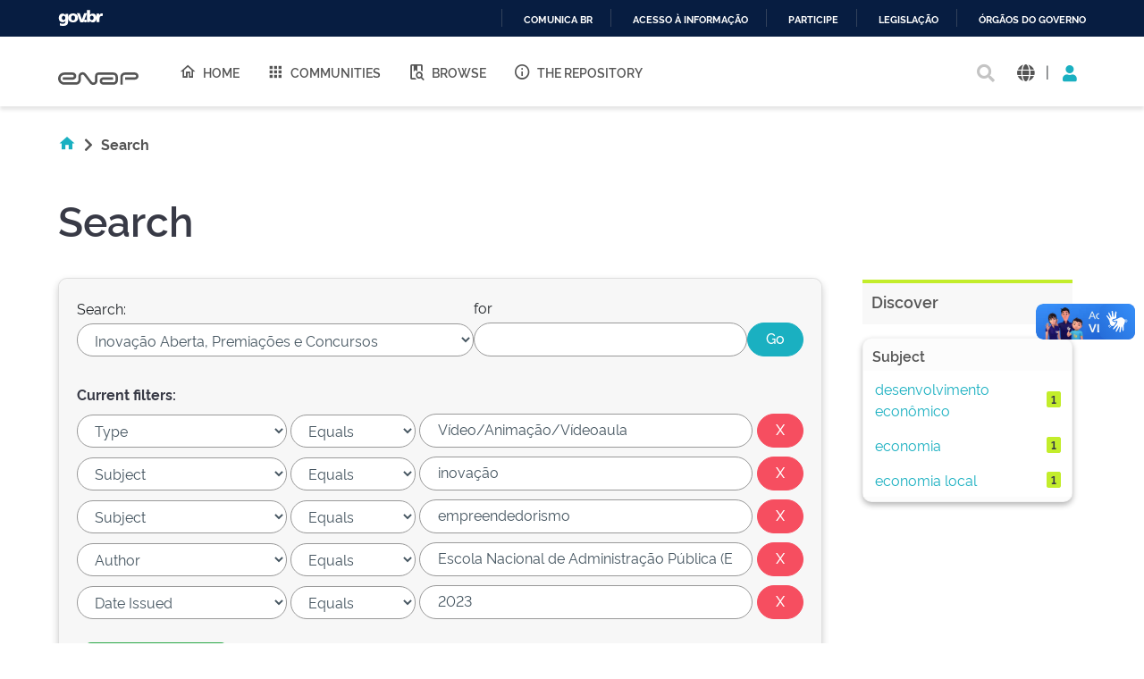

--- FILE ---
content_type: text/html;charset=UTF-8
request_url: https://repositorio.enap.gov.br/handle/1/6/simple-search?query=&sort_by=score&order=desc&rpp=10&filter_field_1=type&filter_type_1=equals&filter_value_1=V%C3%ADdeo%2FAnima%C3%A7%C3%A3o%2FV%C3%ADdeoaula&filter_field_2=subject&filter_type_2=equals&filter_value_2=inova%C3%A7%C3%A3o&filter_field_3=subject&filter_type_3=equals&filter_value_3=empreendedorismo&filter_field_4=author&filter_type_4=equals&filter_value_4=Escola+Nacional+de+Administra%C3%A7%C3%A3o+P%C3%BAblica+%28Enap%29&etal=0&filtername=dateIssued&filterquery=2023&filtertype=equals
body_size: 14259
content:





















<!DOCTYPE html>
<html>
  <head>
    <title>Repositório Institucional da ENAP: Search</title>
    <meta http-equiv="Content-Type" content="text/html; charset=UTF-8" />
    <meta http-equiv="Content-Language" content="en">
    <meta name="Generator" content="DSpace 6.3" />
    <meta name="viewport" content="width=device-width, initial-scale=1.0">
    <link rel="shortcut icon" href="/favicon.ico" type="image/x-icon"/>
    <link rel="stylesheet" href="/assets/vendor/bootstrap/css/bootstrap.min.css" type="text/css" />
    <link rel="stylesheet" href="/static/css/jquery-ui-1.10.3.custom/redmond/jquery-ui-1.10.3.custom.css" type="text/css" />
    <!-- <link rel="stylesheet" href="/static/css/bootstrap/bootstrap.min.css" type="text/css" /> -->
    
    
    <link rel="stylesheet" href="/assets/css/style.min.css" type="text/css" />
    
      <link rel="search" type="application/opensearchdescription+xml" href="/open-search/description.xml" title="DSpace"/>
    
    


    
    
        <script>
            (function(i,s,o,g,r,a,m){i['GoogleAnalyticsObject']=r;i[r]=i[r]||function(){
            (i[r].q=i[r].q||[]).push(arguments)},i[r].l=1*new Date();a=s.createElement(o),
            m=s.getElementsByTagName(o)[0];a.async=1;a.src=g;m.parentNode.insertBefore(a,m)
            })(window,document,'script','//www.google-analytics.com/analytics.js','ga');

            ga('create', 'UA-45739004-1', 'auto');
            ga('send', 'pageview');
        </script>
    


    
      <script type="text/javascript">
	var jQ = jQuery.noConflict();
	jQ(document).ready(function() {
		jQ( "#spellCheckQuery").click(function(){
			jQ("#query").val(jQ(this).attr('data-spell'));
			jQ("#main-query-submit").click();
		});
		jQ( "#filterquery" )
			.autocomplete({
				source: function( request, response ) {
					jQ.ajax({
						url: "/json/discovery/autocomplete?query=&filter_field_1=type&filter_type_1=equals&filter_value_1=V%C3%ADdeo%2FAnima%C3%A7%C3%A3o%2FV%C3%ADdeoaula&filter_field_2=subject&filter_type_2=equals&filter_value_2=inova%C3%A7%C3%A3o&filter_field_3=subject&filter_type_3=equals&filter_value_3=empreendedorismo&filter_field_4=author&filter_type_4=equals&filter_value_4=Escola+Nacional+de+Administra%C3%A7%C3%A3o+P%C3%BAblica+%28Enap%29&filter_field_5=dateIssued&filter_type_5=equals&filter_value_5=2023",
						dataType: "json",
						cache: false,
						data: {
							auto_idx: jQ("#filtername").val(),
							auto_query: request.term,
							auto_sort: 'count',
							auto_type: jQ("#filtertype").val(),
							location: '1/6'	
						},
						success: function( data ) {
							response( jQ.map( data.autocomplete, function( item ) {
								var tmp_val = item.authorityKey;
								if (tmp_val == null || tmp_val == '')
								{
									tmp_val = item.displayedValue;
								}
								return {
									label: item.displayedValue + " (" + item.count + ")",
									value: tmp_val
								};
							}))			
						}
					})
				}
			});
	});
	function validateFilters() {
		return document.getElementById("filterquery").value.length > 0;
	}
</script>
      
    

    <!-- HTML5 shim and Respond.js IE8 support of HTML5 elements and media queries -->
    <!--[if lt IE 9]>
    <script src="/static/js/html5shiv.js"></script>
    <script src="/static/js/respond.min.js"></script>
    <![endif]-->
  </head>
  <body class="site">
    <!-- site preloader start -->
    <div class="page-loader">
      <div class="loader-in"></div>
    </div>
    <!-- site preloader end -->
    <div id="barra-brasil" style="background:#7F7F7F; height: 20px; padding:0 0 0 10px;display:block;">
      <ul id="menu-barra-temp" style="list-style:none;">
        <li style="display:inline; float:left;padding-right:10px; margin-right:10px; border-right:1px solid #EDEDED">
            <a href="http://brasil.gov.br" style="font-family:sans,sans-serif; text-decoration:none; color:white;">Portal do Governo Brasileiro</a>
        </li>
      </ul>
    </div>
    <a class="sr-only" href="#content">Skip navigation</a>
    <header class="header">
      <div class="container-fluid">
        <div class="row">
          <div class="d-flex-row col-lg-8">
            <div class="logo">
              <h1>
                <a href="http://gov.br/enap" target="_blank">
                  <svg width="90" height="20" viewBox="0 0 1081 172" fill="none" xmlns="http://www.w3.org/2000/svg">
                    <path d="M472.676 171.052C464.006 171.038 455.46 168.99 447.725 165.074C439.989 161.157 433.28 155.481 428.135 148.5L348.132 42.3115C345.164 38.3587 341.028 35.4406 336.309 33.9707C331.591 32.5008 326.529 32.5538 321.842 34.1221C317.156 35.6904 313.081 38.6945 310.197 42.7086C307.313 46.7226 305.765 51.5429 305.772 56.4862V103.199C305.755 120.324 298.946 136.743 286.839 148.852C274.733 160.961 258.318 167.772 241.197 167.789H80.8827C59.3103 167.436 38.7409 158.616 23.6103 143.232C8.47962 127.848 0 107.132 0 85.552C0 63.9716 8.47962 43.2557 23.6103 27.8716C38.7409 12.4875 59.3103 3.66789 80.8827 3.3146H196.325C205.897 3.33313 215.249 6.18517 223.204 11.5113C231.158 16.8375 237.358 24.3995 241.023 33.2443C244.688 42.0892 245.653 51.8212 243.798 61.214C241.942 70.6068 237.349 79.2401 230.596 86.0259C226.114 90.5513 220.779 94.1421 214.9 96.5904C209.021 99.0387 202.715 100.296 196.347 100.289V100.289H63.4055V67.4424H196.369C200.438 67.29 204.289 65.5661 207.113 62.6331C209.938 59.7 211.516 55.786 211.516 51.7135C211.516 47.641 209.938 43.7271 207.113 40.794C204.289 37.8609 200.438 36.1371 196.369 35.9847H80.8606C67.9219 36.2579 55.6051 41.5909 46.5511 50.8402C37.4971 60.0896 32.4265 72.5191 32.4265 85.4638C32.4265 98.4085 37.4971 110.838 46.5511 120.087C55.6051 129.337 67.9219 134.67 80.8606 134.943H241.175C249.612 134.931 257.7 131.574 263.666 125.607C269.631 119.639 272.988 111.549 273 103.111V56.4862C272.961 44.6449 276.656 33.0928 283.559 23.4728C290.462 13.8528 300.221 6.65464 311.45 2.90201C322.678 -0.850611 334.803 -0.966652 346.101 2.57039C357.4 6.10744 367.295 13.1175 374.381 22.6036L454.384 128.792C457.348 132.741 461.478 135.657 466.19 137.128C470.903 138.6 475.958 138.552 480.642 136.992C485.325 135.432 489.4 132.439 492.29 128.436C495.179 124.432 496.737 119.622 496.743 114.684V48.5501C496.761 36.5662 501.529 25.0784 510.003 16.6065C518.477 8.13462 529.965 3.37035 541.946 3.35869H744.84C760.46 3.39947 775.427 9.62679 786.467 20.6781C797.508 31.7294 803.722 46.7049 803.751 62.328V108.776C803.734 124.422 797.512 139.422 786.452 150.485C775.391 161.549 760.394 167.772 744.752 167.789H608.108C594.989 167.514 582.501 162.108 573.32 152.731C564.139 143.354 558.998 130.752 558.998 117.627C558.998 104.502 564.139 91.9 573.32 82.5226C582.501 73.1453 594.989 67.7395 608.108 67.4644H739.617V100.245H608.196C603.584 100.245 599.161 102.077 595.9 105.339C592.639 108.601 590.807 113.025 590.807 117.638C590.807 122.251 592.639 126.675 595.9 129.937C599.161 133.199 603.584 135.031 608.196 135.031H744.84C751.8 135.025 758.473 132.257 763.395 127.335C768.316 122.412 771.083 115.737 771.089 108.776V62.328C771.083 55.3665 768.316 48.6918 763.395 43.7693C758.473 38.8468 751.8 36.0787 744.84 36.0729H541.858C540.221 36.0729 538.6 36.3958 537.087 37.0231C535.575 37.6504 534.202 38.5698 533.045 39.7287C531.888 40.8876 530.972 42.2633 530.347 43.777C529.723 45.2906 529.403 46.9126 529.406 48.5501V114.684C529.507 126.51 525.835 138.06 518.922 147.654C512.009 157.249 502.217 164.387 490.969 168.032C485.074 170.018 478.897 171.037 472.676 171.052V171.052Z" fill="#555"></path>
                    <path d="M869.209 167.591H836.414V63.2096C836.432 47.3298 842.746 32.1054 853.972 20.8767C865.198 9.64795 880.419 3.33196 896.295 3.31445H1032.3C1045.16 3.31445 1057.49 8.42406 1066.59 17.5192C1075.68 26.6144 1080.79 38.9501 1080.79 51.8126C1080.79 64.6751 1075.68 77.0108 1066.59 86.1059C1057.49 95.2011 1045.16 100.311 1032.3 100.311V100.311H900.703V67.4422H1032.3C1036.47 67.4364 1040.46 65.7785 1043.4 62.8321C1046.35 59.8857 1048.01 55.8912 1048.01 51.7244C1047.99 47.5691 1046.33 43.5915 1043.38 40.6594C1040.44 37.7273 1036.45 36.0785 1032.3 36.0727H896.295C889.109 36.0902 882.223 38.9563 877.146 44.0429C872.069 49.1296 869.214 56.0219 869.209 63.2096V167.591Z" fill="#555"></path>
                  </svg>
                </a>
              </h1>
            </div>
            
            <nav class="navigation top-nav mega-menu">
              
























<ul class="">
  <li class="">
    <a href="/">
      <i class="mdi mdi-home-outline"></i>
      Home
    </a>
  </li>
  <li class="">
    <a href="/community-list">
      <i class="mdi mdi-apps"></i>
      Communities
    </a>
  </li>
  <li class="selected"><a href="#"><i class="mdi mdi-book-search-outline"></i>Browse</a>
    <ul class="sub-menu">
      
			
				  <li><a href="/browse?type=title">Title</a></li>
				
				  <li><a href="/browse?type=author">Author</a></li>
				
				  <li><a href="/browse?type=subject">Subject</a></li>
				
				  <li><a href="/browse?type=dateissued">Issue Date</a></li>
				
				  <li><a href="/browse?type=type">Type</a></li>
				
				  <li><a href="/browse?type=language">Language</a></li>
				
				  <li><a href="/browse?type=classification">Subject</a></li>
				
				  <li><a href="/browse?type=intendedenduserrole">Target Audience</a></li>
				
				  <li><a href="/browse?type=ods">ODS</a></li>
				
				  <li><a href="/browse?type=dimensao">Dimension</a></li>
				
				  <li><a href="/browse?type=spatial">Location</a></li>
				
			
    </ul>
  </li>
  <li class="">
    <a href="/sobre">
      <i class="mdi mdi-information-outline"></i>
      The Repository
    </a>
  </li>
</ul>

       <nav class="collapse navbar-collapse bs-navbar-collapse" role="navigation">

 
       <div class="nav navbar-nav navbar-right">
		<ul class="nav navbar-nav navbar-right">
         <li class="dropdown">
         
             <a href="#" class="dropdown-toggle" data-toggle="dropdown"><span class="glyphicon glyphicon-user"></span> Sign on to: <b class="caret"></b></a>
	             
             <ul class="dropdown-menu">
               <li><a href="/mydspace">My DSpace</a></li>
               <li><a href="/subscribe">Receive email<br/>updates</a></li>
               <li><a href="/profile">Edit Profile</a></li>

		
             </ul>
           </li>
          </ul>
          
	
	<form method="get" action="/simple-search" class="navbar-form navbar-right">
	    <div class="form-group">
          <input type="text" class="form-control" placeholder="Search&nbsp;DSpace" name="query" id="tequery" size="25"/>
        </div>
        <button type="submit" class="btn btn-primary"><span class="glyphicon glyphicon-search"></span></button>

	</form></div>
    </nav>

            </nav>
            
          </div>
          <div class="actions-header col-lg-4">
            <div class="search top-search">
              <a href="#">
                <i class="fas fa-search"></i>
              </a>
              <div class="search-box">
                <div class="search-input">
                  <form method="get" action="/simple-search" class="" role="search">
                    <input type="text" name="searchword" id="mod-search-searchword" placeholder="Search&nbsp;DSpace">
                    <button onclick="this.form.searchword.focus();"><i class="fas fa-search"></i></button>
                  </form>
                </div>
              </div>
            </div>
            
              <div class="dropdown language">
                <a title="Language" class="dropdown-toggle" href="#" role="button" id="language" data-toggle="dropdown" aria-haspopup="true" aria-expanded="false">
                  <i class="fas fa-globe"></i>
                </a>
                <div class="dropdown-menu" aria-labelledby="language">
                
                    <a title="English" class="dropdown-item" onclick="javascript:document.repost.locale.value='en';
                    document.repost.submit();" href="http://repositorio.enap.gov.br/handle/1/6/simple-search?locale=en">
                      <img src="/assets/images/en.png" alt="English">
                    </a>
                  
                    <a title="português" class="dropdown-item" onclick="javascript:document.repost.locale.value='pt_BR';
                    document.repost.submit();" href="http://repositorio.enap.gov.br/handle/1/6/simple-search?locale=pt_BR">
                      <img src="/assets/images/pt_BR.png" alt="português">
                    </a>
                  
                </div>
              </div>
              
            <span class="separator">|</span>
            <div class="login">
              
                <a href="" class="nav-link dropdown-toggle" id="navbarLogin" data-toggle="dropdown" aria-haspopup="true" aria-expanded="false"><i class="fas fa-user"></i></a>
              
              <div class="dropdown-menu dropdown-primary" aria-labelledby="navbarLogin">
                <a class="dropdown-item" href="/mydspace">My DSpace</a>
                
                <a class="dropdown-item" href="/profile">Edit Profile</a>
                
              </div>
            </div>
          </div>
        </div>
      </div>
    </header>
    <main id="content" class="wrapper main" role="main">
      
      
        <div class="container-fluid">
            



  




<div class="breadcrumbs pt-5 pb-5">
  <ul itemscope="" itemtype="https://schema.org/BreadcrumbList" class="">
    <li>
      <a href="/"><i class="mdi mdi-home"></i> <i class="fas fa-chevron-right px-2"></i></a>
    </li>
  
    <li class="breadcrumb-item bold">Search</li>
  </ul>
</div>
        </div>
      
      
      <div id="conteudo" class="containesr">
      	
        
            
            <div class="container-fluid">
                <div class="row">
                  <div id="content" class="col-lg-8 col-xl-9 internas mb-5">
            
        
      





































	<div class="discovery-search pb-60">
		<div class="page-header pt-3 pb-5">
			<h1>Search</h1>
		</div>
		<div class="discovery-search-form card panel-default">
			
			<div class="discovery-query card-header">
				<form action="simple-search" method="get">
					<div class="simple-search mb-5">
						<div class="tlocation">
							<label for="tlocation">
								Search:
							</label>
							<select class="form-control bde-input" name="location" id="tlocation">
								
									<option value="/">All of DSpace</option>
								
									<option value="1/6" selected="selected">
											Inovação Aberta, Premiações e Concursos
									</option>
								
									<option value="1/153" >
											Concurso Inovação no Setor Público
									</option>
								
									<option value="1/4489" >
											Desafios
									</option>
								
									<option value="1/4255" >
											Editais de concursos e premiações
									</option>
								
									<option value="1/4759" >
											Prêmio ANAC 10 Anos
									</option>
								
									<option value="1/4071" >
											Prêmio ANS: concurso de monografia sobre saúde suplementar
									</option>
								
									<option value="1/4754" >
											Prêmio Aviação - Conhecimento e Inovação
									</option>
								
									<option value="1/4758" >
											Prêmio Chico Ribeiro Sobre Informações de Custos e Qualidade do Gasto no Setor Público
									</option>
								
									<option value="1/7538" >
											Prêmio Cidades Empreendedoras
									</option>
								
									<option value="1/4495" >
											Prêmio de Criatividade e Inovação da Receita Federal do Brasil
									</option>
								
									<option value="1/4757" >
											Prêmio de Monografias da CGU (2005 a 2011)
									</option>
								
									<option value="1/6896" >
											Prêmio Nacional de Educação
									</option>
								
									<option value="1/4756" >
											Prêmio SEAE - Secretaria de Acompanhamento Econômico (2006 A 2022)
									</option>
								
									<option value="1/4823" >
											Prêmio SECAP de Energia
									</option>
								
									<option value="1/4070" >
											Prêmio SECAP de Loterias
									</option>
								
									<option value="1/4072" >
											Prêmio SEPLAN de Monografias
									</option>
								
									<option value="1/4069" >
											Prêmio Serviço Florestal Brasileiro em Estudos de Economia e Mercado Florestal
									</option>
								
									<option value="1/4762" >
											Prêmio SOF de Monografias - de 2007 a 2023
									</option>
								
									<option value="1/4127" >
											Prêmio Tesouro Nacional
									</option>
								
									<option value="1/4833" >
											Prêmios realizados pela Esaf - outros
									</option>
								
							</select>
						</div>
						<div class="query">
							<label for="query">for</label>
							<input class="form-control bde-input" type="text" size="50" id="query" name="query" value=""/>
						</div>
						<input type="submit" id="main-query-submit" class="btn-primary" value="Go" />
						                  
						<input type="hidden" value="10" name="rpp" />
						<input type="hidden" value="score" name="sort_by" />
						<input type="hidden" value="desc" name="order" />
					</div>
					                                
						<div class="discovery-search-appliedFilters">
							<span><b>Current filters:</b></span>
							
								<div class="filter-line mt-3">
									<select class="form-control bde-input" id="filter_field_1" name="filter_field_1">
										
											<option value="title">Title
											</option>
										
											<option value="author">Author
											</option>
										
											<option value="subject">Subject
											</option>
										
											<option value="dateIssued">Date Issued
											</option>
										
											<option value="language">Language
											</option>
										
											<option value="location">Country
											</option>
										
											<option value="type" selected="selected">Type
											</option>
										
											<option value="classification">Thematic Classification
											</option>
										
											<option value="educationalpublic">Target Audience
											</option>
										
											<option value="rights">License and Terms of Use
											</option>
										
									</select>
									<select class="form-control bde-input" id="filter_type_1" name="filter_type_1">
										
												<option value="equals" selected="selected">Equals</option>
										
												<option value="contains">Contains</option>
										
												<option value="authority">ID</option>
										
												<option value="notequals">Not Equals</option>
										
												<option value="notcontains">Not Contains</option>
										
												<option value="notauthority">Not ID</option>
										
									</select>
									<input class="form-control bde-input" type="text" id="filter_value_1" name="filter_value_1" value="Vídeo&#x2F;Animação&#x2F;Vídeoaula" size="35"/>
									<input class="btn-danger" type="submit" id="submit_filter_remove_1" name="submit_filter_remove_1" value="X" />
								</div>
							
								<div class="filter-line mt-3">
									<select class="form-control bde-input" id="filter_field_2" name="filter_field_2">
										
											<option value="title">Title
											</option>
										
											<option value="author">Author
											</option>
										
											<option value="subject" selected="selected">Subject
											</option>
										
											<option value="dateIssued">Date Issued
											</option>
										
											<option value="language">Language
											</option>
										
											<option value="location">Country
											</option>
										
											<option value="type">Type
											</option>
										
											<option value="classification">Thematic Classification
											</option>
										
											<option value="educationalpublic">Target Audience
											</option>
										
											<option value="rights">License and Terms of Use
											</option>
										
									</select>
									<select class="form-control bde-input" id="filter_type_2" name="filter_type_2">
										
												<option value="equals" selected="selected">Equals</option>
										
												<option value="contains">Contains</option>
										
												<option value="authority">ID</option>
										
												<option value="notequals">Not Equals</option>
										
												<option value="notcontains">Not Contains</option>
										
												<option value="notauthority">Not ID</option>
										
									</select>
									<input class="form-control bde-input" type="text" id="filter_value_2" name="filter_value_2" value="inovação" size="35"/>
									<input class="btn-danger" type="submit" id="submit_filter_remove_2" name="submit_filter_remove_2" value="X" />
								</div>
							
								<div class="filter-line mt-3">
									<select class="form-control bde-input" id="filter_field_3" name="filter_field_3">
										
											<option value="title">Title
											</option>
										
											<option value="author">Author
											</option>
										
											<option value="subject" selected="selected">Subject
											</option>
										
											<option value="dateIssued">Date Issued
											</option>
										
											<option value="language">Language
											</option>
										
											<option value="location">Country
											</option>
										
											<option value="type">Type
											</option>
										
											<option value="classification">Thematic Classification
											</option>
										
											<option value="educationalpublic">Target Audience
											</option>
										
											<option value="rights">License and Terms of Use
											</option>
										
									</select>
									<select class="form-control bde-input" id="filter_type_3" name="filter_type_3">
										
												<option value="equals" selected="selected">Equals</option>
										
												<option value="contains">Contains</option>
										
												<option value="authority">ID</option>
										
												<option value="notequals">Not Equals</option>
										
												<option value="notcontains">Not Contains</option>
										
												<option value="notauthority">Not ID</option>
										
									</select>
									<input class="form-control bde-input" type="text" id="filter_value_3" name="filter_value_3" value="empreendedorismo" size="35"/>
									<input class="btn-danger" type="submit" id="submit_filter_remove_3" name="submit_filter_remove_3" value="X" />
								</div>
							
								<div class="filter-line mt-3">
									<select class="form-control bde-input" id="filter_field_4" name="filter_field_4">
										
											<option value="title">Title
											</option>
										
											<option value="author" selected="selected">Author
											</option>
										
											<option value="subject">Subject
											</option>
										
											<option value="dateIssued">Date Issued
											</option>
										
											<option value="language">Language
											</option>
										
											<option value="location">Country
											</option>
										
											<option value="type">Type
											</option>
										
											<option value="classification">Thematic Classification
											</option>
										
											<option value="educationalpublic">Target Audience
											</option>
										
											<option value="rights">License and Terms of Use
											</option>
										
									</select>
									<select class="form-control bde-input" id="filter_type_4" name="filter_type_4">
										
												<option value="equals" selected="selected">Equals</option>
										
												<option value="contains">Contains</option>
										
												<option value="authority">ID</option>
										
												<option value="notequals">Not Equals</option>
										
												<option value="notcontains">Not Contains</option>
										
												<option value="notauthority">Not ID</option>
										
									</select>
									<input class="form-control bde-input" type="text" id="filter_value_4" name="filter_value_4" value="Escola&#x20;Nacional&#x20;de&#x20;Administração&#x20;Pública&#x20;(Enap)" size="35"/>
									<input class="btn-danger" type="submit" id="submit_filter_remove_4" name="submit_filter_remove_4" value="X" />
								</div>
							
								<div class="filter-line mt-3">
									<select class="form-control bde-input" id="filter_field_5" name="filter_field_5">
										
											<option value="title">Title
											</option>
										
											<option value="author">Author
											</option>
										
											<option value="subject">Subject
											</option>
										
											<option value="dateIssued" selected="selected">Date Issued
											</option>
										
											<option value="language">Language
											</option>
										
											<option value="location">Country
											</option>
										
											<option value="type">Type
											</option>
										
											<option value="classification">Thematic Classification
											</option>
										
											<option value="educationalpublic">Target Audience
											</option>
										
											<option value="rights">License and Terms of Use
											</option>
										
									</select>
									<select class="form-control bde-input" id="filter_type_5" name="filter_type_5">
										
												<option value="equals" selected="selected">Equals</option>
										
												<option value="contains">Contains</option>
										
												<option value="authority">ID</option>
										
												<option value="notequals">Not Equals</option>
										
												<option value="notcontains">Not Contains</option>
										
												<option value="notauthority">Not ID</option>
										
									</select>
									<input class="form-control bde-input" type="text" id="filter_value_5" name="filter_value_5" value="2023" size="35"/>
									<input class="btn-danger" type="submit" id="submit_filter_remove_5" name="submit_filter_remove_5" value="X" />
								</div>
							
						</div>
					
					<div class="simple-search-footer mt-5 mb-3">
						<a class="btn-success" href="/simple-search">Start a new search</a>	
					</div>
				</form>
			</div>
			
				<div class="discovery-search-filters card-body">
					<h5>Add filters:</h5>
					<p class="discovery-search-filters-hint">Use filters to refine the search results.</p>
					<form action="simple-search" method="get">
						<div class="filter-add mt-3">
							<input type="hidden" value="1&#x2F;6" name="location" />
							<input type="hidden" value="" name="query" />
							
									<input type="hidden" id="filter_field_1" name="filter_field_1" value="type" />
									<input type="hidden" id="filter_type_1" name="filter_type_1" value="equals" />
									<input type="hidden" id="filter_value_1" name="filter_value_1" value="Vídeo&#x2F;Animação&#x2F;Vídeoaula" />
								
									<input type="hidden" id="filter_field_2" name="filter_field_2" value="subject" />
									<input type="hidden" id="filter_type_2" name="filter_type_2" value="equals" />
									<input type="hidden" id="filter_value_2" name="filter_value_2" value="inovação" />
								
									<input type="hidden" id="filter_field_3" name="filter_field_3" value="subject" />
									<input type="hidden" id="filter_type_3" name="filter_type_3" value="equals" />
									<input type="hidden" id="filter_value_3" name="filter_value_3" value="empreendedorismo" />
								
									<input type="hidden" id="filter_field_4" name="filter_field_4" value="author" />
									<input type="hidden" id="filter_type_4" name="filter_type_4" value="equals" />
									<input type="hidden" id="filter_value_4" name="filter_value_4" value="Escola&#x20;Nacional&#x20;de&#x20;Administração&#x20;Pública&#x20;(Enap)" />
								
									<input type="hidden" id="filter_field_5" name="filter_field_5" value="dateIssued" />
									<input type="hidden" id="filter_type_5" name="filter_type_5" value="equals" />
									<input type="hidden" id="filter_value_5" name="filter_value_5" value="2023" />
								
							<select class="form-control bde-input" id="filtername" name="filtername">
								<option value="title">Title</option>
								<option value="author">Author</option>
								<option value="subject">Subject</option>
								<option value="dateIssued">Date Issued</option>
								<option value="language">Language</option>
								<option value="location">Country</option>
								<option value="type">Type</option>
								<option value="classification">Thematic Classification</option>
								<option value="educationalpublic">Target Audience</option>
								<option value="rights">License and Terms of Use</option>
								
							</select>
							<select class="form-control bde-input" id="filtertype" name="filtertype">
								<option value="equals">Equals</option>
								<option value="contains">Contains</option>
								<option value="authority">ID</option>
								<option value="notequals">Not Equals</option>
								<option value="notcontains">Not Contains</option>
								<option value="notauthority">Not ID</option>
								
							</select>
							<input class="form-control bde-input" type="text" id="filterquery" name="filterquery" size="37" required="required" />
							<input type="hidden" value="10" name="rpp" />
							<input type="hidden" value="score" name="sort_by" />
							<input type="hidden" value="desc" name="order" />
							<button title="Add" class="btn-success" type="submit" value="" onclick="return validateFilters()" /><i class="fas fa-plus"></i></button>
							
						</div> 
					</form>
				</div>        
			
			
			<div class="discovery-pagination-controls card-footer">
				<form action="simple-search" method="get">
					<div class="filter-controls">
						<input type="hidden" value="1&#x2F;6" name="location" />
						<input type="hidden" value="" name="query" />
						
								<input type="hidden" id="filter_field_1" name="filter_field_1" value="type" />
								<input type="hidden" id="filter_type_1" name="filter_type_1" value="equals" />
								<input type="hidden" id="filter_value_1" name="filter_value_1" value="Vídeo&#x2F;Animação&#x2F;Vídeoaula" />
							
								<input type="hidden" id="filter_field_2" name="filter_field_2" value="subject" />
								<input type="hidden" id="filter_type_2" name="filter_type_2" value="equals" />
								<input type="hidden" id="filter_value_2" name="filter_value_2" value="inovação" />
							
								<input type="hidden" id="filter_field_3" name="filter_field_3" value="subject" />
								<input type="hidden" id="filter_type_3" name="filter_type_3" value="equals" />
								<input type="hidden" id="filter_value_3" name="filter_value_3" value="empreendedorismo" />
							
								<input type="hidden" id="filter_field_4" name="filter_field_4" value="author" />
								<input type="hidden" id="filter_type_4" name="filter_type_4" value="equals" />
								<input type="hidden" id="filter_value_4" name="filter_value_4" value="Escola&#x20;Nacional&#x20;de&#x20;Administração&#x20;Pública&#x20;(Enap)" />
							
								<input type="hidden" id="filter_field_5" name="filter_field_5" value="dateIssued" />
								<input type="hidden" id="filter_type_5" name="filter_type_5" value="equals" />
								<input type="hidden" id="filter_value_5" name="filter_value_5" value="2023" />
							
						<div class="filter-controls-rpp">
							<label for="rpp">Results/Page</label>
							<select class="form-control bde-input" name="rpp" id="rpp">
								
									<option value="5" >5</option>
								
									<option value="10" selected="selected">10</option>
								
									<option value="15" >15</option>
								
									<option value="20" >20</option>
								
									<option value="25" >25</option>
								
									<option value="30" >30</option>
								
									<option value="35" >35</option>
								
									<option value="40" >40</option>
								
									<option value="45" >45</option>
								
									<option value="50" >50</option>
								
									<option value="55" >55</option>
								
									<option value="60" >60</option>
								
									<option value="65" >65</option>
								
									<option value="70" >70</option>
								
									<option value="75" >75</option>
								
									<option value="80" >80</option>
								
									<option value="85" >85</option>
								
									<option value="90" >90</option>
								
									<option value="95" >95</option>
								
									<option value="100" >100</option>
								
							</select>
						</div>
						
							<div class="filter-controls-sort">
								<label for="sort_by">Sort items by</label>
								<select class="form-control bde-input" name="sort_by" id="sort_by">
									<option value="score">Relevance</option>
									
										<option value="dc.title_sort" >Title</option>
									
										<option value="dc.date.issued_dt" >Issue Date</option>
									
								</select>
							</div>
						
						<div class="filter-controls-order">
							<label for="order">In order</label>
							<select class="form-control bde-input" name="order" id="order">
								<option value="ASC" >Ascending</option>
								<option value="DESC" selected="selected">Descending</option>
							</select>
						</div>
						<div class="filter-controls-etal">
							<label for="etal">Authors/record</label>
							<select class="form-control bde-input" name="etal" id="etal">
								
								<option value="0" selected="selected">All</option>
								
												<option value="1" >1</option>
											
												<option value="5" >5</option>
											
												<option value="10" >10</option>
											
												<option value="15" >15</option>
											
												<option value="20" >20</option>
											
												<option value="25" >25</option>
											
												<option value="30" >30</option>
											
												<option value="35" >35</option>
											
												<option value="40" >40</option>
											
												<option value="45" >45</option>
											
												<option value="50" >50</option>
											
							</select>
						</div>
						<input class="btn-primary" type="submit" name="submit_search" value="Update" />
						
					</div>
				</form>
			</div>
		</div>
			
		
			<div class="discovery-result-results mt-5">
				

				
				
					
				<div class="results">
					<p>
						Results 1-1 of 1 (Search time: 0.001 seconds).
					</p>
				</div>
				
					<div class="card panel-info">
						<div class="card-header">Item hits:</div>
						<div class="table-responsive bde-table">
<table align="center" class="table table-striped" summary="This table browses all dspace content">
<colgroup><col width="80" /><col width="130" /><col width="60%" /><col width="40%" /></colgroup>
<tr class="bde-table-theader white-text">
<th id="t1" class="oddRowEvenCol">Preview</th><th id="t2" class="oddRowOddCol">Issue Date</th><th id="t3" class="oddRowEvenCol">Title</th><th id="t4" class="oddRowOddCol">Author(s)</th></tr><tr><td headers="t1" ></td><td headers="t2" ><em>2023</em></td><td headers="t3" ><a href="/handle/1/7547">Juazeiro&#x20;do&#x20;Norte&#x2F;CE:&#x20;Juazeiro&#x20;do&#x20;Norte&#x20;empreendedor:&#x20;cooperar&#x20;para&#x20;desenvolver</a></td><td headers="t4" ><em><a href="/browse?type=author&amp;value=Escola+Nacional+de+Administra%C3%A7%C3%A3o+P%C3%BAblica+%28Enap%29">Escola&#x20;Nacional&#x20;de&#x20;Administração&#x20;Pública&#x20;(Enap)</a></em></td></tr>
</table>
</div>

					</div>
				
			</div>
			<div class="discovery-result-pagination">
				
				<ul class="pagination">
					
						<li class="disabled"><span>previous</span></li>
					
						<li class="active"><span>1</span></li>
						
						<li class="disabled"><span>next</span></li>
					
				</ul>
				<!-- give a content to the div -->
			</div>
			
			
		
	</div>
	












            
                  </div>
                  
                  <div id="navigation" class="col-lg-4 col-xl-3 mt-5">
                    <section id="navigation-section" class="sidebar pt-80 pb-60">
                        
		
			<div class="facets-search col-md-12">
				<div class="facets-title mb-4">
					<h4 class="facets">
						Discover
					</h4>
				</div>
				<div id="facets" class="facetsBox row">

					
				
					<div id="facet_subject" class="facet col-md-12">
						<div class="box">
							<div class="facetName"><h5>Subject</h5></div>
							<ul class="list mb-2">
								
										<li class="list-group-item list-item">
											<a href="/handle/1/6/simple-search?query=&amp;sort_by=score&amp;order=desc&amp;rpp=10&amp;filter_field_1=type&amp;filter_type_1=equals&amp;filter_value_1=V%C3%ADdeo%2FAnima%C3%A7%C3%A3o%2FV%C3%ADdeoaula&amp;filter_field_2=subject&amp;filter_type_2=equals&amp;filter_value_2=inova%C3%A7%C3%A3o&amp;filter_field_3=subject&amp;filter_type_3=equals&amp;filter_value_3=empreendedorismo&amp;filter_field_4=author&amp;filter_type_4=equals&amp;filter_value_4=Escola+Nacional+de+Administra%C3%A7%C3%A3o+P%C3%BAblica+%28Enap%29&amp;filter_field_5=dateIssued&amp;filter_type_5=equals&amp;filter_value_5=2023&amp;etal=0&amp;filtername=subject&amp;filterquery=desenvolvimento+econ%C3%B4mico&amp;filtertype=equals"
												title="Filter by desenvolvimento econômico">
												desenvolvimento econômico
											</a>
											<span class="badge">1</span>
										</li>
										
										<li class="list-group-item list-item">
											<a href="/handle/1/6/simple-search?query=&amp;sort_by=score&amp;order=desc&amp;rpp=10&amp;filter_field_1=type&amp;filter_type_1=equals&amp;filter_value_1=V%C3%ADdeo%2FAnima%C3%A7%C3%A3o%2FV%C3%ADdeoaula&amp;filter_field_2=subject&amp;filter_type_2=equals&amp;filter_value_2=inova%C3%A7%C3%A3o&amp;filter_field_3=subject&amp;filter_type_3=equals&amp;filter_value_3=empreendedorismo&amp;filter_field_4=author&amp;filter_type_4=equals&amp;filter_value_4=Escola+Nacional+de+Administra%C3%A7%C3%A3o+P%C3%BAblica+%28Enap%29&amp;filter_field_5=dateIssued&amp;filter_type_5=equals&amp;filter_value_5=2023&amp;etal=0&amp;filtername=subject&amp;filterquery=economia&amp;filtertype=equals"
												title="Filter by economia">
												economia
											</a>
											<span class="badge">1</span>
										</li>
										
										<li class="list-group-item list-item">
											<a href="/handle/1/6/simple-search?query=&amp;sort_by=score&amp;order=desc&amp;rpp=10&amp;filter_field_1=type&amp;filter_type_1=equals&amp;filter_value_1=V%C3%ADdeo%2FAnima%C3%A7%C3%A3o%2FV%C3%ADdeoaula&amp;filter_field_2=subject&amp;filter_type_2=equals&amp;filter_value_2=inova%C3%A7%C3%A3o&amp;filter_field_3=subject&amp;filter_type_3=equals&amp;filter_value_3=empreendedorismo&amp;filter_field_4=author&amp;filter_type_4=equals&amp;filter_value_4=Escola+Nacional+de+Administra%C3%A7%C3%A3o+P%C3%BAblica+%28Enap%29&amp;filter_field_5=dateIssued&amp;filter_type_5=equals&amp;filter_value_5=2023&amp;etal=0&amp;filtername=subject&amp;filterquery=economia+local&amp;filtertype=equals"
												title="Filter by economia local">
												economia local
											</a>
											<span class="badge">1</span>
										</li>
										
							</ul>
						</div>
					</div>
					
				</div>
			</div>
		
	
                    </section>
                  </div>
                  
                </div>
              </div>
            </div>
        </div>
    </main>

    <footer class="footer">
      <div class="container-fluid pb-60">
        <div class="row">
          <div class="col-6 col-lg-3 col-sm-6 address-footer">
            <h3>
              <a href="http://gov.br/enap" target="_blank">
                <svg width="90" height="20" viewBox="0 0 1081 172" fill="none" xmlns="http://www.w3.org/2000/svg">
                  <path d="M472.676 171.052C464.006 171.038 455.46 168.99 447.725 165.074C439.989 161.157 433.28 155.481 428.135 148.5L348.132 42.3115C345.164 38.3587 341.028 35.4406 336.309 33.9707C331.591 32.5008 326.529 32.5538 321.842 34.1221C317.156 35.6904 313.081 38.6945 310.197 42.7086C307.313 46.7226 305.765 51.5429 305.772 56.4862V103.199C305.755 120.324 298.946 136.743 286.839 148.852C274.733 160.961 258.318 167.772 241.197 167.789H80.8827C59.3103 167.436 38.7409 158.616 23.6103 143.232C8.47962 127.848 0 107.132 0 85.552C0 63.9716 8.47962 43.2557 23.6103 27.8716C38.7409 12.4875 59.3103 3.66789 80.8827 3.3146H196.325C205.897 3.33313 215.249 6.18517 223.204 11.5113C231.158 16.8375 237.358 24.3995 241.023 33.2443C244.688 42.0892 245.653 51.8212 243.798 61.214C241.942 70.6068 237.349 79.2401 230.596 86.0259C226.114 90.5513 220.779 94.1421 214.9 96.5904C209.021 99.0387 202.715 100.296 196.347 100.289V100.289H63.4055V67.4424H196.369C200.438 67.29 204.289 65.5661 207.113 62.6331C209.938 59.7 211.516 55.786 211.516 51.7135C211.516 47.641 209.938 43.7271 207.113 40.794C204.289 37.8609 200.438 36.1371 196.369 35.9847H80.8606C67.9219 36.2579 55.6051 41.5909 46.5511 50.8402C37.4971 60.0896 32.4265 72.5191 32.4265 85.4638C32.4265 98.4085 37.4971 110.838 46.5511 120.087C55.6051 129.337 67.9219 134.67 80.8606 134.943H241.175C249.612 134.931 257.7 131.574 263.666 125.607C269.631 119.639 272.988 111.549 273 103.111V56.4862C272.961 44.6449 276.656 33.0928 283.559 23.4728C290.462 13.8528 300.221 6.65464 311.45 2.90201C322.678 -0.850611 334.803 -0.966652 346.101 2.57039C357.4 6.10744 367.295 13.1175 374.381 22.6036L454.384 128.792C457.348 132.741 461.478 135.657 466.19 137.128C470.903 138.6 475.958 138.552 480.642 136.992C485.325 135.432 489.4 132.439 492.29 128.436C495.179 124.432 496.737 119.622 496.743 114.684V48.5501C496.761 36.5662 501.529 25.0784 510.003 16.6065C518.477 8.13462 529.965 3.37035 541.946 3.35869H744.84C760.46 3.39947 775.427 9.62679 786.467 20.6781C797.508 31.7294 803.722 46.7049 803.751 62.328V108.776C803.734 124.422 797.512 139.422 786.452 150.485C775.391 161.549 760.394 167.772 744.752 167.789H608.108C594.989 167.514 582.501 162.108 573.32 152.731C564.139 143.354 558.998 130.752 558.998 117.627C558.998 104.502 564.139 91.9 573.32 82.5226C582.501 73.1453 594.989 67.7395 608.108 67.4644H739.617V100.245H608.196C603.584 100.245 599.161 102.077 595.9 105.339C592.639 108.601 590.807 113.025 590.807 117.638C590.807 122.251 592.639 126.675 595.9 129.937C599.161 133.199 603.584 135.031 608.196 135.031H744.84C751.8 135.025 758.473 132.257 763.395 127.335C768.316 122.412 771.083 115.737 771.089 108.776V62.328C771.083 55.3665 768.316 48.6918 763.395 43.7693C758.473 38.8468 751.8 36.0787 744.84 36.0729H541.858C540.221 36.0729 538.6 36.3958 537.087 37.0231C535.575 37.6504 534.202 38.5698 533.045 39.7287C531.888 40.8876 530.972 42.2633 530.347 43.777C529.723 45.2906 529.403 46.9126 529.406 48.5501V114.684C529.507 126.51 525.835 138.06 518.922 147.654C512.009 157.249 502.217 164.387 490.969 168.032C485.074 170.018 478.897 171.037 472.676 171.052V171.052Z" fill="#fff"></path>
                  <path d="M869.209 167.591H836.414V63.2096C836.432 47.3298 842.746 32.1054 853.972 20.8767C865.198 9.64795 880.419 3.33196 896.295 3.31445H1032.3C1045.16 3.31445 1057.49 8.42406 1066.59 17.5192C1075.68 26.6144 1080.79 38.9501 1080.79 51.8126C1080.79 64.6751 1075.68 77.0108 1066.59 86.1059C1057.49 95.2011 1045.16 100.311 1032.3 100.311V100.311H900.703V67.4422H1032.3C1036.47 67.4364 1040.46 65.7785 1043.4 62.8321C1046.35 59.8857 1048.01 55.8912 1048.01 51.7244C1047.99 47.5691 1046.33 43.5915 1043.38 40.6594C1040.44 37.7273 1036.45 36.0785 1032.3 36.0727H896.295C889.109 36.0902 882.223 38.9563 877.146 44.0429C872.069 49.1296 869.214 56.0219 869.209 63.2096V167.591Z" fill="#fff"></path>
                </svg>
              </a>
            </h3>
            <p>Asa Sul</p>
            <p>SPO Área Especial 2-A</p>
            <p>CEP 70.610-900</p>
            <p>Brasília/DF</p>
            <ul class="mt-4">
              <li>
                <p><b>Horário de funcionamento</b></p>
                <p>08h00 às 18h00</p>
              </li>
              <li class="contato">
                <p><b>Contato</b></p>
                <p><a href="mailto:biblioteca@enap.gov.br">biblioteca@enap.gov.br</a></p>
              </li>
            </ul>
          </div>
          <div class="col-6 col-lg-3 col-sm-6 navigation-footer">      
            <ul class="nav-footer ">
	            <li class=" hide parent">
                <a href="https://www.enap.gov.br/a-escola" class="hide">
                  <i class="mdi "></i>
                  A Escola
                </a>
              </li>
              <li class=" parent">
                <a href="https://www.enap.gov.br/cursos">
                  <i class="mdi mdi-book-outline"></i>
                  Cursos
                </a>
              </li>
              <li class=" parent">
                <a href="https://www.enap.gov.br/servicos">
                  <i class="mdi mdi-apps"></i>
                  Serviços
                </a>
              </li>
              <li class=" parent">
                <a href="https://www.enap.gov.br/pesquisa-e-conhecimento">
                  <i class="mdi mdi-lightbulb-on-outline"></i>
                  Pesquisa e Conhecimento
                </a>
              </li>
              <li class=" parent">
                <a href="https://www.enap.gov.br/acontece">
                  <i class="mdi mdi-eye-outline"></i>
                  Acontece
                </a>
              </li>
              <li class=" hide parent">
                <a href="https://www.enap.gov.br/acesso-a-informacao" class="hide">
                  <i class="mdi mdi-eye-outline"></i>
                  Acesso à Informação
                </a>
              </li>
              <li class=""><a href="/faq">Perguntas Frequentes</a></li>
              <li class="micro-menu_list"><a href="/statistics">Estatísticas</a></li>
            </ul>
          </div>
          <div class="col-6 col-lg-3 col-sm-6 navigation-footer">      
            <ul class="nav-footer ">
	            <li class=" hide parent">
                <a href="https://biblioteca.enap.gov.br/" target="_blank">
                  Biblioteca Graciliano Ramos
                </a>
              </li>
              <li class=" parent">
                <a href="http://conteudo.enap.gov.br/" target="_blank">
                  Central de Conteúdo
                </a>
              </li>
              <li class=" parent">
                <a href="https://acervo.enap.gov.br/" target="_blank">
                  <i class="mdi mdi-apps"></i>
                  Acervo Enap
                </a>
              </li>
            </ul>
          </div>
          <div class="col-6 col-lg-3 col-sm-6 shares-footer">
            <h4>Nas Redes</h4>
            <ul class="sociais pb-30 mt-4">
              <li class="instagram">
                <a href="https://www.instagram.com/enapgovbr/" target="_blank">
                  <i class="fab fa-instagram"></i>
                </a>
              </li>
              <li class="facebook">
                <a href="https://www.facebook.com/enapgovbr/" target="_blank">
                  <i class="fab fa-facebook-f"></i>
                </a>
              </li>
              <li class="twitter">
                <a href="https://twitter.com/enapgovbr" target="_blank">
                  <i class="fab fa-twitter"></i>
                </a>
              </li>
              <li class="linkedin">
                <a href="https://br.linkedin.com/school/enapbr/" target="_blank">
                  <i class="fab fa-linkedin-in"></i>
                </a>
              </li>
              <li class="youtube">
                <a href="https://www.youtube.com/channel/UCksexEveRkoez2kiEjaKZxQ" target="_blank">
                  <i class="fab fa-youtube"></i>
                </a>
              </li>
            </ul>
            <h4 style="margin-bottom: 15px;"><a style="color: #b1b1b1;" href="https://gov.br/enap/acessibilidade" target="_blank">Acessibilidade</a></h4>       
            <h4>Deixe seu Feedback</h4>
            <p><span><a href="mailto:comunicacao@enap.gov.br">Compartilhe conosco</a></span> se nossos canais estão adequados pra você? Elogios também são super bem vindos!</p>
          </div>
        </div>
      </div>
      <div class="scroll-top">
        <div class="container-fluid">
          <div class="d-flex-column">
            <a id="to-top" class="top" href="">
              <i class="fas fa-chevron-up"></i>
            </a>
          </div>
          <div class="logos">
            <a class="lai" href="">
              <img src="/assets/images/btn-acesso-informacao.svg" alt="">
            </a>
            <!-- <a class="gov-br" href="">
              <img src="/assets/images/gov-br.png" alt="">
            </a> -->
          </div>
        </div>
      </div>
    </footer>
    <script type='text/javascript' src="/assets/vendor/jquery-3.5.1.min.js/jquery-3.5.1.min.js"></script>
    <script type='text/javascript' src="/assets/vendor/popper.min.js/popper.min.js"></script>
    <script type='text/javascript' src='/static/js/jquery/jquery-ui-1.10.3.custom.min.js'></script>
    <script type='text/javascript' src='/assets/vendor/bootstrap/js/bootstrap.min.js'></script>
    <script type='text/javascript' src='/assets/vendor/owl.carousel.js/js/owl.carousel.min.js'></script>
    <script type='text/javascript' src='/static/js/holder.js'></script>
    <script type="text/javascript" src="/utils.js"></script>
    <script type="text/javascript" src="/static/js/choice-support.js"> </script>
    <script type="text/javascript" src="/assets/js/template.js"></script>
    <script defer="defer" src="//barra.brasil.gov.br/barra_2.0.js" type="text/javascript"></script>
  </body>
</html>


--- FILE ---
content_type: application/javascript
request_url: https://repositorio.enap.gov.br/assets/js/template.js
body_size: 4183
content:
$(document).ready(function(){

  if(/Android|webOS|iPhone|iPad|iPod|BlackBerry|IEMobile|Opera Mini/i.test(navigator.userAgent) ) {
    $('html').addClass('touch');
  }else{
    $('html').addClass('no-touch');
  }

  $(".loader-in").append('<div class="status"><span class="spin"></span><span></span></div>');
  
  /* ================ Preloader. ================ */
  $(".page-loader").fadeOut();
  $(".loader-in").delay(350).fadeOut("slow");
  $('body').delay(350).removeAttr("style");		


  jQuery(".top-search a").click(function () {
    return jQuery(this).parent().find(".search-box").is(":visible") ? (jQuery(".search-box").fadeOut(300), jQuery(this).parent().removeClass("selected"), !1) : (jQuery(".search-box").fadeIn(300), jQuery(this).parent().addClass("selected"), !1);
  });
  jQuery(document).mouseup(function (t) {
    if (jQuery(".search-box").is(":visible")) {
        var i = jQuery(".search-box");
        i.is(t.target) || 0 !== i.has(t.target).length || (jQuery(".search-box").fadeOut(300), jQuery(".top-search").removeClass("selected"));
    }
  });
  // To Top
  jQuery("#to-top").click(function () {
    return jQuery("html, body").animate({ scrollTop: "0px" }, 800), !1;
  });

  jQuery("#donwload").click(function() {
    jQuery('html, body').animate({
        scrollTop: $(".bitstreams").offset().top
    }, 1000);
  });
  jQuery('#dc_language_iso_1, #dc_language_iso_2, #dc_language_iso_3').prop('readonly', true);
	jQuery('#dc_location_country_1, #dc_location_country_2, #dc_location_country_3').prop('readonly', true);
	jQuery('#dc_rights_license').prop('readonly', true);

  var str_dc_language_iso = $(".metadataFieldValue.dc_language_iso").text();
  var res_dc_language_iso = str_dc_language_iso.replace(/Idioma::/g, "");
  var res = res_dc_language_iso.split(":");
  $(".metadataFieldValue.dc_language_iso").text(res[0]);

  var str_dc_location_country = $(".metadataFieldValue.dc_location_country").text();
  var res_dc_location_country = str_dc_location_country.replace(/País::/g, "");
  var res = res_dc_location_country.split(":");
  $(".metadataFieldValue.dc_location_country").text(res[1]);

  var str_dc_rights_license = $(".metadataFieldValue.dc_rights_license").text();
  var res_dc_rights_license = str_dc_rights_license.replace(/Termo::/g, "");
  $(".metadataFieldValue.dc_rights_license").text(res_dc_rights_license);

  $('#cursos').owlCarousel({
    loop:true,
    margin:10,
    dots: true,
    responsive:{
        0:{
            items:1
        },
        600:{
            items:2
        },
        1000:{
            items:3
        }
    }
  });

  var o = jQuery(".navigation > ul").html();
  var f = jQuery(".micro-menu").html();
  jQuery('<a href="#" class="menuBtn"><i class="fa fa-bars"></i></a><div class="responsive-nav"></div>').prependTo("header"),
  jQuery(".responsive-nav").html("<ul>" + o + f +"</ul>"),
  jQuery(".menuBtn").click(function (t) {
      t.preventDefault(),
      jQuery(".responsive-nav").toggleClass("res-act"),
      jQuery(".menuBtn").toggleClass("menuBtn-selected"),
      jQuery(".wrapper").click(function () {
        jQuery(this).removeClass("colBody"), jQuery(".responsive-nav").removeClass("res-act"), jQuery(".menuBtn").removeClass("menuBtn-selected");
      });
  });

  var men = jQuery('.responsive-nav ul'),
		menItems = men.find('li');
	menItems.each(function(){
		var uls = jQuery(this).find('> ul'),
			divs = jQuery(this).find('.div-mega');
		if (uls.length){
			jQuery(this).prepend('<span class="collapse"></span>');
			jQuery(this).find('> span.collapse').click(function(){
				uls.slideToggle(500);
				jQuery(this).parent().toggleClass('current');
			});
		}
		if (divs.length){
			jQuery(this).prepend('<span class="collapse"></span>');
			jQuery(this).find('> span.collapse').click(function(){
				divs.slideToggle(500);
				jQuery('.responsive-nav .div-mega').removeClass('selected');
				jQuery(this).addClass('selected');
			});
		}
	});

  jQuery(document).ready(function () {
    jQuery(".toggle-social-links").click(function () {
      jQuery(this).parent().toggleClass("open");
    });
  });
});

jQuery(function () {
  jQuery('[data-toggle="tooltip"]').tooltip()
});

--- FILE ---
content_type: text/plain
request_url: https://www.google-analytics.com/j/collect?v=1&_v=j102&a=2046981551&t=pageview&_s=1&dl=https%3A%2F%2Frepositorio.enap.gov.br%2Fhandle%2F1%2F6%2Fsimple-search%3Fquery%3D%26sort_by%3Dscore%26order%3Ddesc%26rpp%3D10%26filter_field_1%3Dtype%26filter_type_1%3Dequals%26filter_value_1%3DV%25C3%25ADdeo%252FAnima%25C3%25A7%25C3%25A3o%252FV%25C3%25ADdeoaula%26filter_field_2%3Dsubject%26filter_type_2%3Dequals%26filter_value_2%3Dinova%25C3%25A7%25C3%25A3o%26filter_field_3%3Dsubject%26filter_type_3%3Dequals%26filter_value_3%3Dempreendedorismo%26filter_field_4%3Dauthor%26filter_type_4%3Dequals%26filter_value_4%3DEscola%2BNacional%2Bde%2BAdministra%25C3%25A7%25C3%25A3o%2BP%25C3%25BAblica%2B%2528Enap%2529%26etal%3D0%26filtername%3DdateIssued%26filterquery%3D2023%26filtertype%3Dequals&ul=en-us%40posix&dt=Reposit%C3%B3rio%20Institucional%20da%20ENAP%3A%20Search&sr=1280x720&vp=1280x720&_u=IEBAAEABAAAAACAAI~&jid=1291997289&gjid=938061313&cid=698746795.1762577171&tid=UA-45739004-1&_gid=194208994.1762577171&_r=1&_slc=1&z=1719878042
body_size: -453
content:
2,cG-ZT26Q7Y96Z